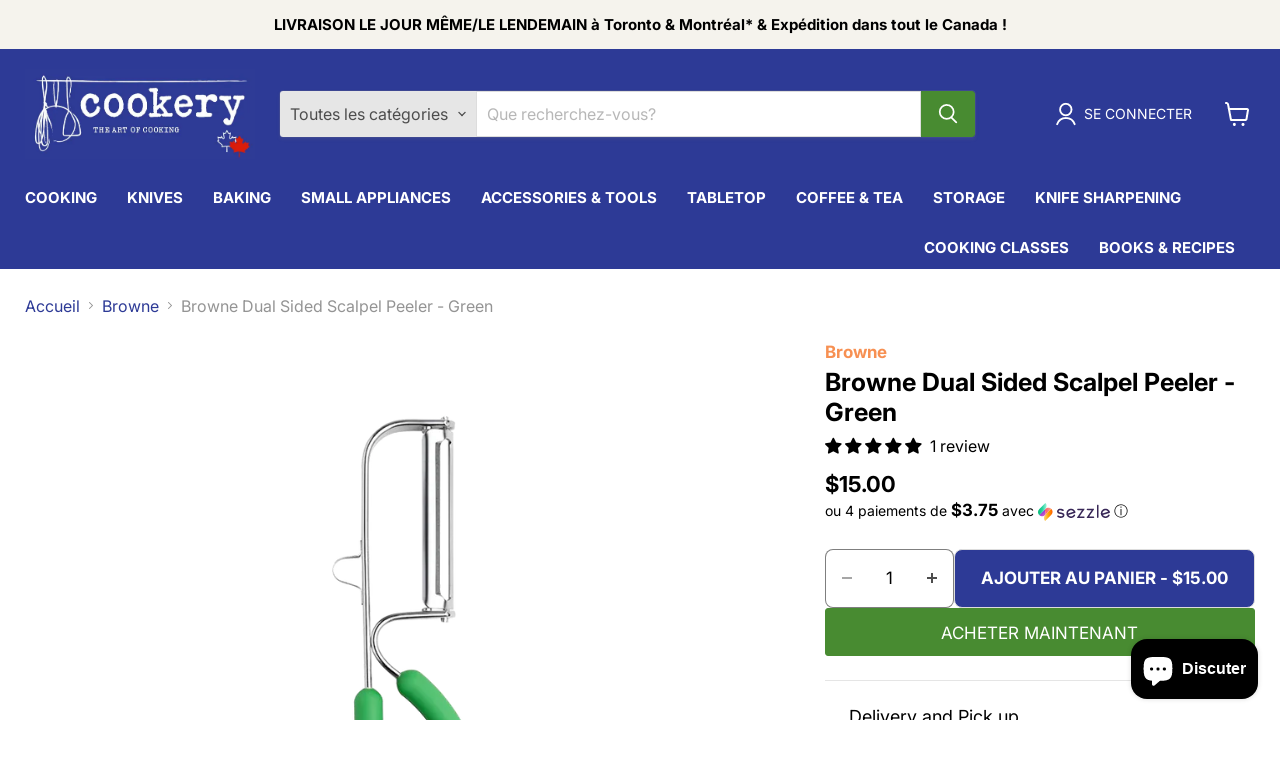

--- FILE ---
content_type: text/html; charset=utf-8
request_url: https://cookery-store.ca/fr/variants/41020150054995/?section_id=surface-pick-up
body_size: 323
content:
<div id="shopify-section-surface-pick-up" class="shopify-section"><template data-html="surface-pick-up-embed">
  
  
  
    
    
    
      
        
        
    
  
   
    <div class="delivery-pickup-section">
      <h3 class="delivery-pickup-title">Delivery and Pick up</h3>
      
      <div class="delivery-pickup-options">
        <!-- In Stock / Delivery Option -->
        
          <div class="delivery-pickup-option">
            <div class="status-indicator status-indicator--available"></div>
            <span class="delivery-pickup-text">In stock</span>
          </div>
        
        
        <!-- Pickup Option -->
        <div class="delivery-pickup-option">
          <div class="status-indicator status-indicator--available"></div>
          
            <span class="delivery-pickup-text">Prise en charge disponible à <b>Bloor West</b></span>
          
        </div>
        
        <!-- Check Other Stores Link -->
        <button
          class="surface-pick-up-embed__modal-btn pickup-stores-btn"
          type="button"
          aria-haspopup="dialog"
          data-surface-pick-up-embed-modal-btn
        >
          
            Vérifier la disponibilité dans d&#39;autres magasins
          
        </button>
      </div>
    </div>
  
  
</template>

<template data-html="surface-pick-up-items">
  
  
<ul class="surface-pick-up-items" role="list">
      
        
        <li
          class="surface-pick-up-item surface-pick-up-item--available"
          data-surface-pick-up-item
        >
          <div class="surface-pick-up-item__header">
            <h3 class="surface-pick-up-item__pick-up-location">Bloor West</h3>
            <p
              class="surface-pick-up-item__pick-up-distance"
            >
              <span
                data-distance
                data-latitude="43.6507229"
                data-longitude="-79.4795067"
              >
              </span>
              <span
                data-distance-unit="metric"
              >km
</span>
            </p>
          </div>
        
          
           
            <div class="status-indicator status-indicator--available"></div>
          
        
          <div class="surface-pick-up-item__availability">
            
              
              Ramassage disponible, habituellement prête en 24 heures
            
          </div>
        
          <address class="surface-pick-up-item__address-info">
            <p>2302 Bloor Street West<br>Toronto ON M6S 1P2<br>Canada</p>

              <a href="tel:+14167669795">+14167669795</a></address>
        </li>
        

      
        
        <li
          class="surface-pick-up-item surface-pick-up-item--available"
          data-surface-pick-up-item
        >
          <div class="surface-pick-up-item__header">
            <h3 class="surface-pick-up-item__pick-up-location">Leslieville</h3>
            <p
              class="surface-pick-up-item__pick-up-distance"
            >
              <span
                data-distance
                data-latitude="43.6629162"
                data-longitude="-79.3322991"
              >
              </span>
              <span
                data-distance-unit="metric"
              >km
</span>
            </p>
          </div>
        
          
           
            <div class="status-indicator status-indicator--available"></div>
          
        
          <div class="surface-pick-up-item__availability">
            
              
              Ramassage disponible, habituellement prête en 24 heures
            
          </div>
        
          <address class="surface-pick-up-item__address-info">
            <p>1170 Queen Street East<br>Toronto ON M4M 1L4<br>Canada</p>
</address>
        </li>
        

      
        
        <li
          class="surface-pick-up-item surface-pick-up-item--available"
          data-surface-pick-up-item
        >
          <div class="surface-pick-up-item__header">
            <h3 class="surface-pick-up-item__pick-up-location">Roncesvalles Ave</h3>
            <p
              class="surface-pick-up-item__pick-up-distance"
            >
              <span
                data-distance
                data-latitude="43.6482603"
                data-longitude="-79.4495383"
              >
              </span>
              <span
                data-distance-unit="metric"
              >km
</span>
            </p>
          </div>
        
          
           
            <div class="status-indicator status-indicator--available"></div>
          
        
          <div class="surface-pick-up-item__availability">
            
              
              Ramassage disponible, habituellement prête en 24 heures
            
          </div>
        
          <address class="surface-pick-up-item__address-info">
            <p>303 Roncesvalles Ave.<br>Toronto ON M6R 2M6<br>Canada</p>

              <a href="tel:+16474783873">+16474783873</a></address>
        </li>
        

      
        
        <li
          class="surface-pick-up-item surface-pick-up-item--available"
          data-surface-pick-up-item
        >
          <div class="surface-pick-up-item__header">
            <h3 class="surface-pick-up-item__pick-up-location">Yonge Street</h3>
            <p
              class="surface-pick-up-item__pick-up-distance"
            >
              <span
                data-distance
                data-latitude="43.7143846"
                data-longitude="-79.4001698"
              >
              </span>
              <span
                data-distance-unit="metric"
              >km
</span>
            </p>
          </div>
        
          
           
            <div class="status-indicator status-indicator--available"></div>
          
        
          <div class="surface-pick-up-item__availability">
            
              
              Ramassage disponible, habituellement prête en 24 heures
            
          </div>
        
          <address class="surface-pick-up-item__address-info">
            <p>2588 Yonge Street<br>Toronto ON M4P2J3<br>Canada</p>

              <a href="tel:+14164820188">+14164820188</a></address>
        </li>
        

      
        
        <li
          class="surface-pick-up-item surface-pick-up-item--available"
          data-surface-pick-up-item
        >
          <div class="surface-pick-up-item__header">
            <h3 class="surface-pick-up-item__pick-up-location">Yorkville</h3>
            <p
              class="surface-pick-up-item__pick-up-distance"
            >
              <span
                data-distance
                data-latitude="43.6692201"
                data-longitude="-79.38817430000002"
              >
              </span>
              <span
                data-distance-unit="metric"
              >km
</span>
            </p>
          </div>
        
          
           
            <div class="status-indicator status-indicator--available"></div>
          
        
          <div class="surface-pick-up-item__availability">
            
              
              Ramassage disponible, habituellement prête en 24 heures
            
          </div>
        
          <address class="surface-pick-up-item__address-info">
            <p>55 Bloor Street West<br>Concourse Level, Unit 23<br>Toronto ON M4W 1A5<br>Canada</p>
</address>
        </li>
        

      
        
        <li
          class="surface-pick-up-item surface-pick-up-item--available"
          data-surface-pick-up-item
        >
          <div class="surface-pick-up-item__header">
            <h3 class="surface-pick-up-item__pick-up-location">Westmount</h3>
            <p
              class="surface-pick-up-item__pick-up-distance"
            >
              <span
                data-distance
                data-latitude="45.4788855"
                data-longitude="-73.60383329999999"
              >
              </span>
              <span
                data-distance-unit="metric"
              >km
</span>
            </p>
          </div>
        
          
           
            <div class="status-indicator status-indicator--available"></div>
          
        
          <div class="surface-pick-up-item__availability">
            
              
              Ramassage disponible, habituellement prête en 24 heures
            
          </div>
        
          <address class="surface-pick-up-item__address-info">
            <p>4859 Rue Sherbrooke Ouest<br>Westmount QC H3Z 1G9<br>Canada</p>

              <a href="tel:+15144812341">+15144812341</a></address>
        </li>
        

      
    </ul>
  
</template>

</div>

--- FILE ---
content_type: text/css
request_url: https://cookery-store.ca/cdn/shop/t/56/assets/product-gallery-mobile-controls.css?v=45298058129893126121758119110
body_size: -72
content:
.product__container .product-gallery--viewer.flickity-enabled .flickity-button{display:none;z-index:2;width:40px;height:40px;top:50%;background-color:#ffffffe6;color:#4d4d4d;border-radius:50%;box-shadow:0 2px 10px #00000026;border:none;cursor:pointer;transition:all .2s ease}@media screen and (max-width: 719px){.product__container .product-gallery--viewer.flickity-enabled .flickity-button{display:flex;align-items:center;justify-content:center}}.product__container .product-gallery--viewer.flickity-enabled .flickity-button:hover{background-color:#fff;box-shadow:0 4px 15px #0003;transform:translateY(-50%) scale(1.05)}.product__container .product-gallery--viewer.flickity-enabled .flickity-button:disabled{opacity:.4;cursor:not-allowed}.product__container .product-gallery--viewer.flickity-enabled .flickity-button.previous{left:10px}.product__container .product-gallery--viewer.flickity-enabled .flickity-button.next{right:10px}.product__container .product-gallery--viewer.flickity-enabled .flickity-button .flickity-button-icon{fill:currentColor;width:20px;height:20px}.product__container .product-gallery--viewer.flickity-enabled .flickity-page-dots{display:none;position:absolute;bottom:10px;left:50%;transform:translate(-50%);margin:0;padding:0;list-style:none;line-height:1;z-index:2}@media screen and (max-width: 719px){.product__container .product-gallery--viewer.flickity-enabled .flickity-page-dots{display:flex;align-items:center;justify-content:center;gap:8px}}.product__container .product-gallery--viewer.flickity-enabled .flickity-page-dots .dot{display:block;width:8px;height:8px;background-color:#fff9;border-radius:50%;cursor:pointer;transition:all .2s ease;border:1px solid rgba(0,0,0,.31)}.product__container .product-gallery--viewer.flickity-enabled .flickity-page-dots .dot.is-selected{background-color:#fff}.product__container .product-gallery--viewer.flickity-enabled .flickity-page-dots .dot:hover{background-color:#fffc}.product__container .product-gallery--viewer .product-gallery--expand{z-index:10}@media (max-width: 719px){.product__container .product-gallery--viewer.flickity-enabled .flickity-button{display:flex;align-items:center;justify-content:center;width:46px;height:46px;top:50%;margin-top:-23px;border-radius:50%;background:none;box-shadow:none;opacity:1}.product__container .product-gallery--viewer.flickity-enabled .flickity-button:hover{transform:translateY(-50%) scale(1.08);box-shadow:0 4px 16px #00000059}.product__container .product-gallery--viewer.flickity-enabled .flickity-button.previous{left:0}.product__container .product-gallery--viewer.flickity-enabled .flickity-button.next{right:0}.product__container .product-gallery--viewer.flickity-enabled .flickity-button .flickity-button-icon{width:22px;height:22px;fill:#000}.product__container .product-gallery--viewer.flickity-enabled .flickity-page-dots{display:flex;gap:0px;position:absolute;bottom:10px;left:50%;transform:translate(-50%);list-style:none;padding:0;margin:0}.product__container .product-gallery--viewer.flickity-enabled .flickity-page-dots .dot{width:11px;height:11px;border-radius:50%;background:#0000004f;transition:background .2s,transform .2s;margin:0 5px}.product__container .product-gallery--viewer.flickity-enabled .flickity-page-dots .dot.is-selected{background:#6e6e6e}.product__container .product-gallery--viewer.product-gallery--single .flickity-button,.product__container .product-gallery--viewer.product-gallery--single .flickity-page-dots{display:none!important}}.product__container .product-gallery--navigation,.product__container .gallery-navigation--scroll-button{display:none!important}
/*# sourceMappingURL=/cdn/shop/t/56/assets/product-gallery-mobile-controls.css.map?v=45298058129893126121758119110 */


--- FILE ---
content_type: text/javascript; charset=utf-8
request_url: https://cookery-store.ca/fr/products/dual-sided-scalpel-blade-peeler-green.js
body_size: 870
content:
{"id":7023865528403,"title":"Browne Dual Sided Scalpel Peeler - Green","handle":"dual-sided-scalpel-blade-peeler-green","description":"\u003cp data-start=\"139\" data-end=\"276\"\u003eBrowne is a trusted brand known for durable, high-quality kitchen tools designed to enhance precision and ease in food preparation.\u003c\/p\u003e\n\u003cp data-start=\"278\" data-end=\"837\"\u003eThe Browne Scalpel Blade Peeler is ideal for peeling a variety of hard fruits and vegetables. It features a razor-sharp Japanese steel blade that can be used in a back-and-forth motion, reducing wrist fatigue. The integrated side cutter allows for easy removal of eyes, blemishes, and scoring of produce. Crafted from durable stainless steel, this peeler combines strength with longevity. The soft TPE-coated handle offers a comfortable, non-slip grip and fits comfortably for both left- and right-handed users. A blade protector is included for safe storage.\u003c\/p\u003e\n\u003cp data-start=\"839\" data-end=\"1023\"\u003e\u003cstrong data-start=\"839\" data-end=\"852\"\u003eMaterial:\u003c\/strong\u003e Japanese steel blade with stainless steel construction\u003cbr data-start=\"907\" data-end=\"910\"\u003e\u003cstrong data-start=\"910\" data-end=\"921\"\u003eHandle:\u003c\/strong\u003e Soft TPE-coated, ambidextrous design\u003cbr data-start=\"958\" data-end=\"961\"\u003e\u003cstrong data-start=\"961\" data-end=\"970\"\u003eCare:\u003c\/strong\u003e Hand wash recommended\u003cbr data-start=\"992\" data-end=\"995\"\u003e\u003cstrong data-start=\"995\" data-end=\"1015\" data-is-only-node=\"\"\u003eManufactured in:\u003c\/strong\u003e China\u003c\/p\u003e","published_at":"2023-10-03T15:00:25-04:00","created_at":"2023-08-30T13:57:49-04:00","vendor":"Browne \u0026 Co.","type":"Paring \u0026 Utility Knives","tags":["InventoryTracking","knifesale","new2023","Regular priced items"],"price":1500,"price_min":1500,"price_max":1500,"available":true,"price_varies":false,"compare_at_price":null,"compare_at_price_min":0,"compare_at_price_max":0,"compare_at_price_varies":false,"variants":[{"id":41020150054995,"title":"Default Title","option1":"Default Title","option2":null,"option3":null,"sku":"575435","requires_shipping":true,"taxable":true,"featured_image":null,"available":true,"name":"Browne Dual Sided Scalpel Peeler - Green","public_title":null,"options":["Default Title"],"price":1500,"weight":0,"compare_at_price":null,"inventory_quantity":24,"inventory_management":"shopify","inventory_policy":"deny","barcode":"065506054353","requires_selling_plan":false,"selling_plan_allocations":[]}],"images":["\/\/cdn.shopify.com\/s\/files\/1\/0465\/1357\/files\/575435_1.webp?v=1740772907"],"featured_image":"\/\/cdn.shopify.com\/s\/files\/1\/0465\/1357\/files\/575435_1.webp?v=1740772907","options":[{"name":"Title","position":1,"values":["Default Title"]}],"url":"\/fr\/products\/dual-sided-scalpel-blade-peeler-green","media":[{"alt":null,"id":25213124870227,"position":1,"preview_image":{"aspect_ratio":1.0,"height":1050,"width":1050,"src":"https:\/\/cdn.shopify.com\/s\/files\/1\/0465\/1357\/files\/575435_1.webp?v=1740772907"},"aspect_ratio":1.0,"height":1050,"media_type":"image","src":"https:\/\/cdn.shopify.com\/s\/files\/1\/0465\/1357\/files\/575435_1.webp?v=1740772907","width":1050}],"requires_selling_plan":false,"selling_plan_groups":[]}